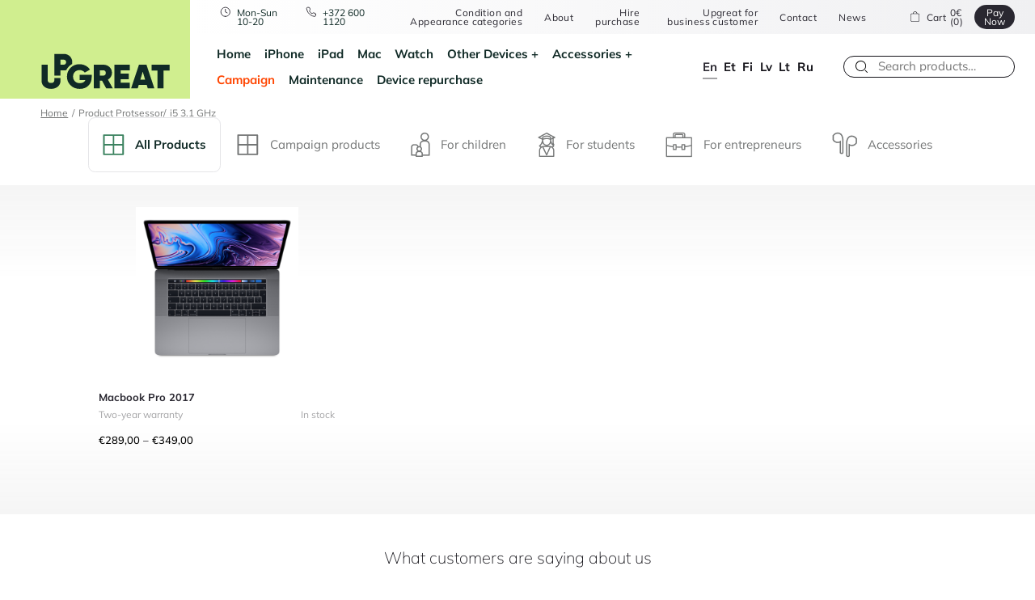

--- FILE ---
content_type: text/html; charset=UTF-8
request_url: https://en.upgreat.ee/processor/i5-3-1-ghz-en/
body_size: 14476
content:
<!doctype html>
<html lang="en-US">

<head>
	<meta charset="UTF-8">
	<meta name="viewport" content="width=device-width, initial-scale=1">
	<meta name="theme-color" content="#ffffff"/>
	<meta name="facebook-domain-verification" content="22vv95dc5psr6yn4jfvy0mmmjaph5w"/>
	<meta name="google-site-verification" content="SNBKyTAyVFgdycAWZQjcU8v9f5ZDl0cefHfofmwuDnM"/>


	<link rel="profile" href="http://gmpg.org/xfn/11">


	
	
	<script>(function (w, d, s, l, i){
w[l]=w[l]||[];
w[l].push({
'gtm.start':
new Date().getTime(), event: 'gtm.js',
});
var f=d.getElementsByTagName(s)[0],
j=d.createElement(s), dl=l!='dataLayer' ? '&l=' + l:'';
j.async=true;
j.src =
'https://www.googletagmanager.com/gtm.js?id=' + i + dl;
f.parentNode.insertBefore(j, f);
})(window, document, 'script', 'dataLayer', 'GTM-KQ26Z2J');</script>
	


	<script data-cookieconsent="ignore">window.dataLayer=window.dataLayer||[];
function gtag(){
dataLayer.push(arguments);
}
gtag("consent", "default", {
ad_personalization: "denied",
ad_storage: "denied",
ad_user_data: "denied",
analytics_storage: "denied",
functionality_storage: "denied",
personalization_storage: "denied",
security_storage: "granted",
wait_for_update: 500,
});
gtag("set", "ads_data_redaction", true);
gtag("set", "url_passthrough", true);</script>
<script id="Cookiebot" src="https://consent.cookiebot.com/uc.js" data-implementation="wp" data-cbid="47e09bff-08e2-40f9-815f-c9a68e1ebeb8" data-culture="EN" data-blockingmode="auto"></script>
<meta name='robots' content='index, follow, max-image-preview:large, max-snippet:-1, max-video-preview:-1'/>
	<style>img:is([sizes="auto" i], [sizes^="auto," i]){contain-intrinsic-size:3000px 1500px}</style>
	

<script data-cfasync="false" data-pagespeed-no-defer data-cookieconsent="ignore">var gtm4wp_datalayer_name="dataLayer";
var dataLayer=dataLayer||[];
const gtm4wp_use_sku_instead=1;
const gtm4wp_currency='EUR';
const gtm4wp_product_per_impression=15;
const gtm4wp_clear_ecommerce=false;
const gtm4wp_datalayer_max_timeout=2000;</script>
<meta property="og:title" content="UPGREAT"/>
<meta property="og:description" content="UPGREAT"/>
<meta property="og:type" content="article"/>
<meta property="og:article:published_time" content="2026-01-21 22:45:01"/>
<meta property="og:article:modified_time" content="2026-01-22 00:49:14"/>
<meta name="twitter:card" content="summary">
<meta name="twitter:title" content="UPGREAT"/>
<meta name="twitter:description" content="UPGREAT"/>

	
	<title>i5 3.1 GHz Archives - UPGREAT</title>
	<link rel="canonical" href="https://en.upgreat.ee/processor/i5-3-1-ghz-en/"/>
	<meta property="og:url" content="https://en.upgreat.ee/processor/i5-3-1-ghz-en/"/>
	<meta property="og:site_name" content="UPGREAT"/>
	<script type="application/ld+json" class="yoast-schema-graph">{"@context":"https://schema.org","@graph":[{"@type":"CollectionPage","@id":"https://en.upgreat.ee/processor/i5-3-1-ghz-en/","url":"https://en.upgreat.ee/processor/i5-3-1-ghz-en/","name":"i5 3.1 GHz Archives - UPGREAT","isPartOf":{"@id":"https://en.upgreat.ee/#website"},"breadcrumb":{"@id":"https://en.upgreat.ee/processor/i5-3-1-ghz-en/#breadcrumb"},"inLanguage":"en-US"},{"@type":"BreadcrumbList","@id":"https://en.upgreat.ee/processor/i5-3-1-ghz-en/#breadcrumb","itemListElement":[{"@type":"ListItem","position":1,"name":"Home","item":"https://en.upgreat.ee/"},{"@type":"ListItem","position":2,"name":"i5 3.1 GHz"}]},{"@type":"WebSite","@id":"https://en.upgreat.ee/#website","url":"https://en.upgreat.ee/","name":"UPGREAT","description":"UPGREAT","publisher":{"@id":"https://en.upgreat.ee/#organization"},"potentialAction":[{"@type":"SearchAction","target":{"@type":"EntryPoint","urlTemplate":"https://en.upgreat.ee/?s={search_term_string}"},"query-input":{"@type":"PropertyValueSpecification","valueRequired":true,"valueName":"search_term_string"}}],"inLanguage":"en-US"},{"@type":"Organization","@id":"https://en.upgreat.ee/#organization","name":"UPGREAT","url":"https://en.upgreat.ee/","logo":{"@type":"ImageObject","inLanguage":"en-US","@id":"https://en.upgreat.ee/#/schema/logo/image/","url":"https://en.upgreat.ee/wp-content/uploads/2022/09/logo-edited.png","contentUrl":"https://en.upgreat.ee/wp-content/uploads/2022/09/logo-edited.png","width":459,"height":287,"caption":"UPGREAT"},"image":{"@id":"https://en.upgreat.ee/#/schema/logo/image/"}}]}</script>
	


<link rel='dns-prefetch' href='//static.klaviyo.com'/>
<link rel="alternate" type="application/rss+xml" title="UPGREAT &raquo; Feed" href="https://en.upgreat.ee/feed/"/>

<link rel="stylesheet" type="text/css" href="//en.upgreat.ee/wp-content/cache/en.upgreat.ee/wpfc-minified/q035rrf/e77fd.css" media="all"/>
<style id='classic-theme-styles-inline-css'>.wp-block-button__link{color:#fff;background-color:#32373c;border-radius:9999px;box-shadow:none;text-decoration:none;padding:calc(.667em + 2px) calc(1.333em + 2px);font-size:1.125em}.wp-block-file__button{background:#32373c;color:#fff;text-decoration:none}</style>
<style id='global-styles-inline-css'>:root{--wp--preset--aspect-ratio--square:1;--wp--preset--aspect-ratio--4-3:4/3;--wp--preset--aspect-ratio--3-4:3/4;--wp--preset--aspect-ratio--3-2:3/2;--wp--preset--aspect-ratio--2-3:2/3;--wp--preset--aspect-ratio--16-9:16/9;--wp--preset--aspect-ratio--9-16:9/16;--wp--preset--color--black:#000000;--wp--preset--color--cyan-bluish-gray:#abb8c3;--wp--preset--color--white:#ffffff;--wp--preset--color--pale-pink:#f78da7;--wp--preset--color--vivid-red:#cf2e2e;--wp--preset--color--luminous-vivid-orange:#ff6900;--wp--preset--color--luminous-vivid-amber:#fcb900;--wp--preset--color--light-green-cyan:#7bdcb5;--wp--preset--color--vivid-green-cyan:#00d084;--wp--preset--color--pale-cyan-blue:#8ed1fc;--wp--preset--color--vivid-cyan-blue:#0693e3;--wp--preset--color--vivid-purple:#9b51e0;--wp--preset--gradient--vivid-cyan-blue-to-vivid-purple:linear-gradient(135deg,rgba(6,147,227,1) 0%,rgb(155,81,224) 100%);--wp--preset--gradient--light-green-cyan-to-vivid-green-cyan:linear-gradient(135deg,rgb(122,220,180) 0%,rgb(0,208,130) 100%);--wp--preset--gradient--luminous-vivid-amber-to-luminous-vivid-orange:linear-gradient(135deg,rgba(252,185,0,1) 0%,rgba(255,105,0,1) 100%);--wp--preset--gradient--luminous-vivid-orange-to-vivid-red:linear-gradient(135deg,rgba(255,105,0,1) 0%,rgb(207,46,46) 100%);--wp--preset--gradient--very-light-gray-to-cyan-bluish-gray:linear-gradient(135deg,rgb(238,238,238) 0%,rgb(169,184,195) 100%);--wp--preset--gradient--cool-to-warm-spectrum:linear-gradient(135deg,rgb(74,234,220) 0%,rgb(151,120,209) 20%,rgb(207,42,186) 40%,rgb(238,44,130) 60%,rgb(251,105,98) 80%,rgb(254,248,76) 100%);--wp--preset--gradient--blush-light-purple:linear-gradient(135deg,rgb(255,206,236) 0%,rgb(152,150,240) 100%);--wp--preset--gradient--blush-bordeaux:linear-gradient(135deg,rgb(254,205,165) 0%,rgb(254,45,45) 50%,rgb(107,0,62) 100%);--wp--preset--gradient--luminous-dusk:linear-gradient(135deg,rgb(255,203,112) 0%,rgb(199,81,192) 50%,rgb(65,88,208) 100%);--wp--preset--gradient--pale-ocean:linear-gradient(135deg,rgb(255,245,203) 0%,rgb(182,227,212) 50%,rgb(51,167,181) 100%);--wp--preset--gradient--electric-grass:linear-gradient(135deg,rgb(202,248,128) 0%,rgb(113,206,126) 100%);--wp--preset--gradient--midnight:linear-gradient(135deg,rgb(2,3,129) 0%,rgb(40,116,252) 100%);--wp--preset--font-size--small:13px;--wp--preset--font-size--medium:20px;--wp--preset--font-size--large:36px;--wp--preset--font-size--x-large:42px;--wp--preset--spacing--20:0.44rem;--wp--preset--spacing--30:0.67rem;--wp--preset--spacing--40:1rem;--wp--preset--spacing--50:1.5rem;--wp--preset--spacing--60:2.25rem;--wp--preset--spacing--70:3.38rem;--wp--preset--spacing--80:5.06rem;--wp--preset--shadow--natural:6px 6px 9px rgba(0, 0, 0, 0.2);--wp--preset--shadow--deep:12px 12px 50px rgba(0, 0, 0, 0.4);--wp--preset--shadow--sharp:6px 6px 0px rgba(0, 0, 0, 0.2);--wp--preset--shadow--outlined:6px 6px 0px -3px rgba(255, 255, 255, 1), 6px 6px rgba(0, 0, 0, 1);--wp--preset--shadow--crisp:6px 6px 0px rgba(0, 0, 0, 1);}:where(.is-layout-flex){gap:0.5em;}:where(.is-layout-grid){gap:0.5em;}body .is-layout-flex{display:flex;}.is-layout-flex{flex-wrap:wrap;align-items:center;}.is-layout-flex > :is(*, div){margin:0;}body .is-layout-grid{display:grid;}.is-layout-grid > :is(*, div){margin:0;}:where(.wp-block-columns.is-layout-flex){gap:2em;}:where(.wp-block-columns.is-layout-grid){gap:2em;}:where(.wp-block-post-template.is-layout-flex){gap:1.25em;}:where(.wp-block-post-template.is-layout-grid){gap:1.25em;}.has-black-color{color:var(--wp--preset--color--black) !important;}.has-cyan-bluish-gray-color{color:var(--wp--preset--color--cyan-bluish-gray) !important;}.has-white-color{color:var(--wp--preset--color--white) !important;}.has-pale-pink-color{color:var(--wp--preset--color--pale-pink) !important;}.has-vivid-red-color{color:var(--wp--preset--color--vivid-red) !important;}.has-luminous-vivid-orange-color{color:var(--wp--preset--color--luminous-vivid-orange) !important;}.has-luminous-vivid-amber-color{color:var(--wp--preset--color--luminous-vivid-amber) !important;}.has-light-green-cyan-color{color:var(--wp--preset--color--light-green-cyan) !important;}.has-vivid-green-cyan-color{color:var(--wp--preset--color--vivid-green-cyan) !important;}.has-pale-cyan-blue-color{color:var(--wp--preset--color--pale-cyan-blue) !important;}.has-vivid-cyan-blue-color{color:var(--wp--preset--color--vivid-cyan-blue) !important;}.has-vivid-purple-color{color:var(--wp--preset--color--vivid-purple) !important;}.has-black-background-color{background-color:var(--wp--preset--color--black) !important;}.has-cyan-bluish-gray-background-color{background-color:var(--wp--preset--color--cyan-bluish-gray) !important;}.has-white-background-color{background-color:var(--wp--preset--color--white) !important;}.has-pale-pink-background-color{background-color:var(--wp--preset--color--pale-pink) !important;}.has-vivid-red-background-color{background-color:var(--wp--preset--color--vivid-red) !important;}.has-luminous-vivid-orange-background-color{background-color:var(--wp--preset--color--luminous-vivid-orange) !important;}.has-luminous-vivid-amber-background-color{background-color:var(--wp--preset--color--luminous-vivid-amber) !important;}.has-light-green-cyan-background-color{background-color:var(--wp--preset--color--light-green-cyan) !important;}.has-vivid-green-cyan-background-color{background-color:var(--wp--preset--color--vivid-green-cyan) !important;}.has-pale-cyan-blue-background-color{background-color:var(--wp--preset--color--pale-cyan-blue) !important;}.has-vivid-cyan-blue-background-color{background-color:var(--wp--preset--color--vivid-cyan-blue) !important;}.has-vivid-purple-background-color{background-color:var(--wp--preset--color--vivid-purple) !important;}.has-black-border-color{border-color:var(--wp--preset--color--black) !important;}.has-cyan-bluish-gray-border-color{border-color:var(--wp--preset--color--cyan-bluish-gray) !important;}.has-white-border-color{border-color:var(--wp--preset--color--white) !important;}.has-pale-pink-border-color{border-color:var(--wp--preset--color--pale-pink) !important;}.has-vivid-red-border-color{border-color:var(--wp--preset--color--vivid-red) !important;}.has-luminous-vivid-orange-border-color{border-color:var(--wp--preset--color--luminous-vivid-orange) !important;}.has-luminous-vivid-amber-border-color{border-color:var(--wp--preset--color--luminous-vivid-amber) !important;}.has-light-green-cyan-border-color{border-color:var(--wp--preset--color--light-green-cyan) !important;}.has-vivid-green-cyan-border-color{border-color:var(--wp--preset--color--vivid-green-cyan) !important;}.has-pale-cyan-blue-border-color{border-color:var(--wp--preset--color--pale-cyan-blue) !important;}.has-vivid-cyan-blue-border-color{border-color:var(--wp--preset--color--vivid-cyan-blue) !important;}.has-vivid-purple-border-color{border-color:var(--wp--preset--color--vivid-purple) !important;}.has-vivid-cyan-blue-to-vivid-purple-gradient-background{background:var(--wp--preset--gradient--vivid-cyan-blue-to-vivid-purple) !important;}.has-light-green-cyan-to-vivid-green-cyan-gradient-background{background:var(--wp--preset--gradient--light-green-cyan-to-vivid-green-cyan) !important;}.has-luminous-vivid-amber-to-luminous-vivid-orange-gradient-background{background:var(--wp--preset--gradient--luminous-vivid-amber-to-luminous-vivid-orange) !important;}.has-luminous-vivid-orange-to-vivid-red-gradient-background{background:var(--wp--preset--gradient--luminous-vivid-orange-to-vivid-red) !important;}.has-very-light-gray-to-cyan-bluish-gray-gradient-background{background:var(--wp--preset--gradient--very-light-gray-to-cyan-bluish-gray) !important;}.has-cool-to-warm-spectrum-gradient-background{background:var(--wp--preset--gradient--cool-to-warm-spectrum) !important;}.has-blush-light-purple-gradient-background{background:var(--wp--preset--gradient--blush-light-purple) !important;}.has-blush-bordeaux-gradient-background{background:var(--wp--preset--gradient--blush-bordeaux) !important;}.has-luminous-dusk-gradient-background{background:var(--wp--preset--gradient--luminous-dusk) !important;}.has-pale-ocean-gradient-background{background:var(--wp--preset--gradient--pale-ocean) !important;}.has-electric-grass-gradient-background{background:var(--wp--preset--gradient--electric-grass) !important;}.has-midnight-gradient-background{background:var(--wp--preset--gradient--midnight) !important;}.has-small-font-size{font-size:var(--wp--preset--font-size--small) !important;}.has-medium-font-size{font-size:var(--wp--preset--font-size--medium) !important;}.has-large-font-size{font-size:var(--wp--preset--font-size--large) !important;}.has-x-large-font-size{font-size:var(--wp--preset--font-size--x-large) !important;}:where(.wp-block-post-template.is-layout-flex){gap:1.25em;}:where(.wp-block-post-template.is-layout-grid){gap:1.25em;}:where(.wp-block-columns.is-layout-flex){gap:2em;}:where(.wp-block-columns.is-layout-grid){gap:2em;}:root :where(.wp-block-pullquote){font-size:1.5em;line-height:1.6;}</style>

<link rel="stylesheet" type="text/css" href="//en.upgreat.ee/wp-content/cache/en.upgreat.ee/wpfc-minified/d7b49ura/e77fd.css" media="all"/>
<style id='contact-form-7-inline-css'>.wpcf7 .wpcf7-recaptcha iframe{margin-bottom:0;}.wpcf7 .wpcf7-recaptcha[data-align="center"] > div{margin:0 auto;}.wpcf7 .wpcf7-recaptcha[data-align="right"] > div{margin:0 0 0 auto;}</style>


<link rel="stylesheet" type="text/css" href="//en.upgreat.ee/wp-content/cache/en.upgreat.ee/wpfc-minified/qj1ua5ww/e77hp.css" media="all"/>
<style id='woocommerce-inline-inline-css'>.woocommerce form .form-row .required{visibility:visible;}</style>






<link rel="stylesheet" type="text/css" href="//en.upgreat.ee/wp-content/cache/en.upgreat.ee/wpfc-minified/1z7vyrwa/e77fd.css" media="all"/>
<style id='heateor_sss_frontend_css-inline-css'>.heateor_sss_button_instagram span.heateor_sss_svg,a.heateor_sss_instagram span.heateor_sss_svg{background:radial-gradient(circle at 30% 107%,#fdf497 0,#fdf497 5%,#fd5949 45%,#d6249f 60%,#285aeb 90%)}.heateor_sss_horizontal_sharing .heateor_sss_svg,.heateor_sss_standard_follow_icons_container .heateor_sss_svg{color:#fff;border-width:0px;border-style:solid;border-color:transparent}.heateor_sss_horizontal_sharing .heateorSssTCBackground{color:#666}.heateor_sss_horizontal_sharing span.heateor_sss_svg:hover,.heateor_sss_standard_follow_icons_container span.heateor_sss_svg:hover{border-color:transparent;}.heateor_sss_vertical_sharing span.heateor_sss_svg,.heateor_sss_floating_follow_icons_container span.heateor_sss_svg{color:#fff;border-width:0px;border-style:solid;border-color:transparent;}.heateor_sss_vertical_sharing .heateorSssTCBackground{color:#666;}.heateor_sss_vertical_sharing span.heateor_sss_svg:hover,.heateor_sss_floating_follow_icons_container span.heateor_sss_svg:hover{border-color:transparent;}@media screen and (max-width:783px){.heateor_sss_vertical_sharing{display:none!important}}</style>


<link rel="stylesheet" type="text/css" href="//en.upgreat.ee/wp-content/cache/en.upgreat.ee/wpfc-minified/6kzf74ho/e77fd.css" media="all"/>
<script src="//en.upgreat.ee/wp-content/cache/en.upgreat.ee/frjmbblr/e77fe.js" id="jquery-core-js"></script>
<script src="//en.upgreat.ee/wp-content/cache/en.upgreat.ee/6yi96nhf/e77fe.js" id="jquery-migrate-js"></script>
<script src="//en.upgreat.ee/wp-content/cache/en.upgreat.ee/qskifbja/e77fe.js" id="jquery-cascadingdropdown-js"></script>
<script src="//en.upgreat.ee/wp-content/cache/en.upgreat.ee/mjjawscz/e77fe.js" id="eabi-cascadingdropdown-js"></script>
<script id="wpml-cookie-js-extra">var wpml_cookies={"wp-wpml_current_language":{"value":"en","expires":1,"path":"\/"}};
var wpml_cookies={"wp-wpml_current_language":{"value":"en","expires":1,"path":"\/"}};</script>
<script src="//en.upgreat.ee/wp-content/cache/en.upgreat.ee/2z9mg5l5/e77fe.js" id="wpml-cookie-js" defer="defer" data-wp-strategy="defer"></script>
<script src="//en.upgreat.ee/wp-content/cache/en.upgreat.ee/g4yyb6oh/e77fe.js" id="jquery-blockui-js" defer="defer" data-wp-strategy="defer"></script>
<script id="wc-add-to-cart-js-extra">var wc_add_to_cart_params={"ajax_url":"\/wp-admin\/admin-ajax.php?lang=en","wc_ajax_url":"\/?wc-ajax=%%endpoint%%&lang=en","i18n_view_cart":"View cart","cart_url":"https:\/\/en.upgreat.ee\/checkout-2\/","is_cart":"","cart_redirect_after_add":"no"};</script>
<script src="//en.upgreat.ee/wp-content/cache/en.upgreat.ee/e73zq9gr/e77fe.js" id="wc-add-to-cart-js" defer="defer" data-wp-strategy="defer"></script>
<script src="//en.upgreat.ee/wp-content/cache/en.upgreat.ee/16ecy4a/e77fe.js" id="js-cookie-js" defer="defer" data-wp-strategy="defer"></script>
<script id="woocommerce-js-extra">var woocommerce_params={"ajax_url":"\/wp-admin\/admin-ajax.php?lang=en","wc_ajax_url":"\/?wc-ajax=%%endpoint%%&lang=en","i18n_password_show":"Show password","i18n_password_hide":"Hide password"};</script>
<script src="//en.upgreat.ee/wp-content/cache/en.upgreat.ee/2mshw9tg/e77fe.js" id="woocommerce-js" defer="defer" data-wp-strategy="defer"></script>
<script id="wc-settings-dep-in-header-js-after">console.warn("Scripts that have a dependency on [wc-settings, wc-blocks-checkout] must be loaded in the footer, klaviyo-klaviyo-checkout-block-editor-script was registered to load in the header, but has been switched to load in the footer instead. See https://github.com/woocommerce/woocommerce-gutenberg-products-block/pull/5059");
console.warn("Scripts that have a dependency on [wc-settings, wc-blocks-checkout] must be loaded in the footer, klaviyo-klaviyo-checkout-block-view-script was registered to load in the header, but has been switched to load in the footer instead. See https://github.com/woocommerce/woocommerce-gutenberg-products-block/pull/5059");</script>
<script id="wpml-xdomain-data-js-extra">var wpml_xdomain_data={"css_selector":"wpml-ls-item","ajax_url":"https:\/\/en.upgreat.ee\/wp-admin\/admin-ajax.php","current_lang":"en","_nonce":"8333bfda9b"};</script>
<script src="//en.upgreat.ee/wp-content/cache/en.upgreat.ee/8ytpxwmw/e77fe.js" id="wpml-xdomain-data-js" defer="defer" data-wp-strategy="defer"></script>
<meta name="generator" content="WPML ver:4.8.4 stt:1,15,18,31,32,45;"/>



<script data-cfasync="false" data-pagespeed-no-defer data-cookieconsent="ignore">var dataLayer_content={"pageTitle":"i5 3.1 GHz Archives - UPGREAT","pagePostType":"product","pagePostType2":"tax-product","pageCategory":[],"browserName":"","browserVersion":"","browserEngineName":"","browserEngineVersion":"","osName":"","osVersion":"","deviceType":"bot","deviceManufacturer":"","deviceModel":"","customerTotalOrders":0,"customerTotalOrderValue":0,"customerFirstName":"","customerLastName":"","customerBillingFirstName":"","customerBillingLastName":"","customerBillingCompany":"","customerBillingAddress1":"","customerBillingAddress2":"","customerBillingCity":"","customerBillingState":"","customerBillingPostcode":"","customerBillingCountry":"","customerBillingEmail":"","customerBillingEmailHash":"","customerBillingPhone":"","customerShippingFirstName":"","customerShippingLastName":"","customerShippingCompany":"","customerShippingAddress1":"","customerShippingAddress2":"","customerShippingCity":"","customerShippingState":"","customerShippingPostcode":"","customerShippingCountry":""};
dataLayer.push(dataLayer_content);</script>
<script data-cfasync="false" data-pagespeed-no-defer data-cookieconsent="ignore">console.warn&&console.warn("[GTM4WP] Google Tag Manager container code placement set to OFF !!!");
console.warn&&console.warn("[GTM4WP] Data layer codes are active but GTM container must be loaded using custom coding !!!");</script>
<script id="js-search-dropdown-product" type="x-tmpl-mustache">{{#hasProducts}}
<div class="search-dropdown__right">
<h3>Products</h3>
<div class="search-dropdown__products js-products-search-results">
{{#products}}
<div class="cart__link__product__container">
<a href="{{link}}">
<div class="cart__link__product__image"> {{{thumbnail}}}</div><div class="cart__link__product__info">
<div class="cart__link__product__info__text"> <p>{{name}}</p> {{#sku}} <small><strong>SKU:</strong>{{sku}}</small> {{/sku}} <p>{{{price}}}</p></div></div></a></div>{{/products}}</div><a class="link link--small js-products-search-all-link" href="{{productsAllSearchLink}}">› View All</a></div>{{/hasProducts}}
{{^hasProducts}}
<div class="search-dropdown__right"> <h3>No matches found.</h3></div>{{/hasProducts}}</script>	<noscript><style>.woocommerce-product-gallery{opacity:1 !important;}</style></noscript>
	<link rel="icon" href="https://en.upgreat.ee/wp-content/uploads/2021/06/cropped-ug_fav-4-32x32.png" sizes="32x32"/>
<link rel="icon" href="https://en.upgreat.ee/wp-content/uploads/2021/06/cropped-ug_fav-4-192x192.png" sizes="192x192"/>
<link rel="apple-touch-icon" href="https://en.upgreat.ee/wp-content/uploads/2021/06/cropped-ug_fav-4-180x180.png"/>
<meta name="msapplication-TileImage" content="https://en.upgreat.ee/wp-content/uploads/2021/06/cropped-ug_fav-4-270x270.png"/>
		<style id="wp-custom-css">img[data-lazy-src]{
 opacity:0;}


img.lazyloaded{
 -webkit-transition:opacity .5s linear 0.2s;-moz-transition:opacity .5s linear 0.2s;transition:opacity .5s linear 0.2s;
 opacity:1;}</style>
		

	
	<script>window.gsc=window.gsc||function (){
(gsc.q=gsc.q||[]).push(arguments);
};
var langCode='en';
gsc('params', {
lang: langCode,
});</script>
	


	
	<script type="text/plain" data-cookieconsent="statistics">(function (h, o, t, j, a, r){
h.hj=h.hj||function (){
(h.hj.q=h.hj.q||[]).push(arguments);
};
h._hjSettings={hjid: 3700041, hjsv: 6};
a=o.getElementsByTagName("head")[0];
r=o.createElement("script");
r.async=1;
r.src=t + h._hjSettings.hjid + j + h._hjSettings.hjsv;
a.appendChild(r);
})(window, document, "https://static.hotjar.com/c/hotjar-", ".js?sv=");</script>
	

	<script>(function (ss, ex){
window.ldfdr=window.ldfdr||function (){
(ldfdr._q=ldfdr._q||[]).push([].slice.call(arguments));
};
(function (d, s){
fs=d.getElementsByTagName(s)[0];
function ce(src){
var cs=d.createElement(s);
cs.src=src;
cs.async=1;
fs.parentNode.insertBefore(cs, fs);
};ce('https://sc.lfeeder.com/lftracker_v1_' + ss + (ex ? '_' + ex:'') + '.js');
})(document, 'script');
})('Xbp1oaEO3ev7EdVj');</script>

	
		<style>#CookiebotWidget .CookiebotWidget-logo svg circle{fill:transparent !important;}
           #CookiebotWidget .CookiebotWidget-logo svg path{fill:#000000 !important;}</style>

	
</head>

<body class="archive tax-pa_processor term-i5-3-1-ghz-en term-18149 wp-custom-logo wp-theme-upgreat theme-upgreat woocommerce woocommerce-page woocommerce-no-js hfeed"class="post-1152092 product type-product status-publish product_cat-campaign-products product_cat-mac-en pa_processor-i5-2-3-ghz-en pa_processor-i5-3-1-ghz-en pa_processor-i7-2-8-ghz-en pa_ram-16-gb-en pa_ram-8-gb-en pa_screen-13-en pa_screen-15-en pa_varv-space-gray-en first instock sale taxable shipping-taxable purchasable product-type-variable" id="js-page-body">


<noscript>
	<iframe src="https://www.googletagmanager.com/ns.html?id=GTM-KQ26Z2J"
			height="0" width="0" style="display:none;visibility:hidden"></iframe>
</noscript>



<div id="page" class="site">
	<div class="headroom">
		<header id="js-masthead" class="site-header" navigation-container>

			<div class="site-header__logo"> <a href="https://en.upgreat.ee/" rel="home" title="UPGREAT"> <img src="https://en.upgreat.ee/wp-content/uploads/2023/07/upgreat-logo-dark-green-transparent-1.svg" alt="UPGR8 OÜ"> </a></div><div class="site-header__menus">
				<div class="site-header__top">
					<div class="contacts desktop"> <p class="contacts__opening"> Mon-Sun 10-20</p> <a class="contacts__number" href="tel: +372 600 1120"> +372 600 1120</a></div><div class="site-header__additional-menu">
						<div class="menu-top-header-english-container"><ul id="menu-top-header-english" class="additional-menu"><li id="menu-item-1163186" class="menu-item menu-item-type-post_type menu-item-object-page menu-item-1163186"><a href="https://en.upgreat.ee/appearance-categories/">Condition and Appearance categories</a></li> <li id="menu-item-1163187" class="menu-item menu-item-type-post_type menu-item-object-page menu-item-1163187"><a href="https://en.upgreat.ee/about/">About</a></li> <li id="menu-item-1163188" class="menu-item menu-item-type-post_type menu-item-object-page menu-item-1163188"><a href="https://en.upgreat.ee/hire-purchase/">Hire purchase</a></li> <li id="menu-item-1163189" class="menu-item menu-item-type-post_type menu-item-object-page menu-item-1163189"><a href="https://en.upgreat.ee/upgreat-for-business-customer/">Upgreat for business customer</a></li> <li id="menu-item-1163190" class="menu-item menu-item-type-post_type menu-item-object-page menu-item-1163190"><a href="https://en.upgreat.ee/contact/">Contact</a></li> <li id="menu-item-1163191" class="menu-item menu-item-type-post_type menu-item-object-page menu-item-1163191"><a href="https://en.upgreat.ee/news/">News</a></li> </ul></div></div><div class="contacts mobile"> <p class="contacts__opening"> Mon-Sun 10-20</p> <a class="contacts__number" href="tel: +372 600 1120"> +372 600 1120</a></div><div class="js-mini-cart-container">
						<div class="mini-cart js-cart-items">
    <a href="https://en.upgreat.ee/checkout-2/">
        <div class="mini-cart__content"> <span>Cart</span> 0€ (0)</div></a>
    <div class="mini-cart__button"> <a class="button button--small" href="https://en.upgreat.ee/checkout-2/">Pay Now</a></div></div></div><div class="header-search" search-container>
						<div class="header-search__button" search-button></div><div class="header-search__content" search-form>
							<div class="search-form">
    <form data-test="" action="https://en.upgreat.ee/shop/" method="get" class="search-form js-autocomplete-search-form">
        <div class="search-form__container"> <input type="hidden" name="lang" value="en"> <input class="search-form__button js-search-field-button" type="submit" value="search" /> <input class="search-form__field search-field js-search-field-input" value="" type="text" name="search_term" autocomplete="off" id="search" placeholder="Search products…" /></div><div class="search-field-length-notice js-search-field-length-notice hidden"> Minimum 2 characters to initiate search</div></form></div><div class="search-dropdown__container js-search-dropdown search-dropdown-hidden">

	<div class="search-dropdown__right">
		<h3>Products</h3>
		<div class="search-dropdown__products js-products-search-results"></div><a class="link link--small js-products-search-all-link" href="">› View All</a></div></div><div class="header-search__button--close" search-close></div></div></div><button class="site-menu-toggle menu-toggle hamburger hamburger--squeeze touch--only"
							id="js-main-menu-toggle" aria-controls="js-main-menu" aria-expanded="false" type="button"
							aria-label="Hamburger Button" burger-button>
                            <span class="hamburger-box">
                                <span class="hamburger-inner"></span>
                            </span>
					</button></div><nav class="site-nav" id="js-main-menu-container" navigation-list>
					<div class="site-nav__menu-area">
						<div class="menu-menu-1-english-container"><ul id="js-main-menu" class="main-menu"><li id="menu-item-1111242" class="menu-item menu-item-type-post_type menu-item-object-page menu-item-home menu-item-1111242"><a href="https://en.upgreat.ee/">Home</a></li> <li id="menu-item-87559" class="menu-item menu-item-type-taxonomy menu-item-object-product_cat menu-item-87559"><a href="https://en.upgreat.ee/product-category/iphone-en/">iPhone</a></li> <li id="menu-item-87558" class="menu-item menu-item-type-taxonomy menu-item-object-product_cat menu-item-87558"><a href="https://en.upgreat.ee/product-category/ipad-en/">iPad</a></li> <li id="menu-item-87561" class="menu-item menu-item-type-taxonomy menu-item-object-product_cat menu-item-87561"><a href="https://en.upgreat.ee/product-category/mac-en/">Mac</a></li> <li id="menu-item-87562" class="menu-item menu-item-type-taxonomy menu-item-object-product_cat menu-item-87562"><a href="https://en.upgreat.ee/product-category/watch-en/">Watch</a></li> <li id="menu-item-1179906" class="menu-item menu-item-type-taxonomy menu-item-object-product_cat menu-item-has-children menu-item-1179906"><a href="https://en.upgreat.ee/product-category/other-devices/">Other Devices</a> <ul class="sub-menu"> <li id="menu-item-1181105" class="menu-item menu-item-type-taxonomy menu-item-object-product_cat menu-item-1181105"><a href="https://en.upgreat.ee/product-category/other-devices/multimedia-en/">Multimedia</a></li> <li id="menu-item-1181108" class="menu-item menu-item-type-taxonomy menu-item-object-product_cat menu-item-1181108"><a href="https://en.upgreat.ee/product-category/other-devices/keyboards-and-mice/">Keyboards and Mice</a></li> <li id="menu-item-1181107" class="menu-item menu-item-type-taxonomy menu-item-object-product_cat menu-item-1181107"><a href="https://en.upgreat.ee/product-category/other-devices/monitors/">Monitors</a></li> <li id="menu-item-1181106" class="menu-item menu-item-type-taxonomy menu-item-object-product_cat menu-item-1181106"><a href="https://en.upgreat.ee/product-category/other-devices/other/">Other</a></li> </ul> </li> <li id="menu-item-87560" class="menu-item menu-item-type-taxonomy menu-item-object-product_cat menu-item-has-children menu-item-87560"><a href="https://en.upgreat.ee/product-category/accessories/">Accessories</a> <ul class="sub-menu"> <li id="menu-item-1182567" class="menu-item menu-item-type-taxonomy menu-item-object-product_cat menu-item-1182567"><a href="https://en.upgreat.ee/product-category/accessories/cases-and-covers/">Cases and Covers</a></li> <li id="menu-item-1182568" class="menu-item menu-item-type-taxonomy menu-item-object-product_cat menu-item-1182568"><a href="https://en.upgreat.ee/product-category/accessories/screen-protectors/">Screen Protectors</a></li> <li id="menu-item-1182566" class="menu-item menu-item-type-taxonomy menu-item-object-product_cat menu-item-1182566"><a href="https://en.upgreat.ee/product-category/accessories/watch-bands/">Watch Bands</a></li> <li id="menu-item-1182565" class="menu-item menu-item-type-taxonomy menu-item-object-product_cat menu-item-1182565"><a href="https://en.upgreat.ee/product-category/accessories/chargers-cables-adapters/">Chargers, cables, adapters</a></li> </ul> </li> <li id="menu-item-1177456" class="campaign-cat menu-item menu-item-type-taxonomy menu-item-object-product_cat menu-item-1177456"><a href="https://en.upgreat.ee/product-category/campaign-products/">Campaign</a></li> <li id="menu-item-148270" class="menu-item menu-item-type-post_type menu-item-object-page menu-item-148270"><a href="https://en.upgreat.ee/maintenance-and-repair-of-apple-devices/">Maintenance</a></li> <li id="menu-item-139004" class="menu-item menu-item-type-post_type menu-item-object-page menu-item-139004"><a href="https://en.upgreat.ee/device-repurchase/">Device repurchase</a></li> </ul></div><div class="menu-top-header-english-container"><ul id="menu-top-header-english-1" class="additional-menu"><li class="menu-item menu-item-type-post_type menu-item-object-page menu-item-1163186"><a href="https://en.upgreat.ee/appearance-categories/">Condition and Appearance categories</a></li> <li class="menu-item menu-item-type-post_type menu-item-object-page menu-item-1163187"><a href="https://en.upgreat.ee/about/">About</a></li> <li class="menu-item menu-item-type-post_type menu-item-object-page menu-item-1163188"><a href="https://en.upgreat.ee/hire-purchase/">Hire purchase</a></li> <li class="menu-item menu-item-type-post_type menu-item-object-page menu-item-1163189"><a href="https://en.upgreat.ee/upgreat-for-business-customer/">Upgreat for business customer</a></li> <li class="menu-item menu-item-type-post_type menu-item-object-page menu-item-1163190"><a href="https://en.upgreat.ee/contact/">Contact</a></li> <li class="menu-item menu-item-type-post_type menu-item-object-page menu-item-1163191"><a href="https://en.upgreat.ee/news/">News</a></li> </ul></div></div><div class="lang-container" lang-container>
							
								<button class="lang-container__current has--children"
										lang-button>
									en<span>&#10095;</span>
								</button>

																<div class="lang-container__lang-other" lang-others> <a href="https://upgreat.ee/processor/i5-3-1-ghz/">et</a> <a href="https://upgreat.fi/processor/i5-3-1-ghz-fi/">fi</a> <a href="https://upgreat.lv/processor/i5-3-1-ghz-lv/">lv</a> <a href="https://upgreat.lt/processor/i5-3-1-ghz-lt/">lt</a> <a href="https://ru.upgreat.ee/processor/i5-3-1-ghz-ru/">ru</a></div></div><div class="search-form">
    <form data-test="" action="https://en.upgreat.ee/shop/" method="get" class="search-form js-autocomplete-search-form">
        <div class="search-form__container"> <input type="hidden" name="lang" value="en"> <input class="search-form__button js-search-field-button" type="submit" value="search" /> <input class="search-form__field search-field js-search-field-input" value="" type="text" name="search_term" autocomplete="off" id="search" placeholder="Search products…" /></div><div class="search-field-length-notice js-search-field-length-notice hidden"> Minimum 2 characters to initiate search</div></form></div><div class="search-dropdown__container js-search-dropdown search-dropdown-hidden">

	<div class="search-dropdown__right">
		<h3>Products</h3>
		<div class="search-dropdown__products js-products-search-results"></div><a class="link link--small js-products-search-all-link" href="">› View All</a></div></div></nav></div></header></div><main id="content" class="site-content">


<section class="shop shop__top">
	<nav class="woocommerce-breadcrumb" aria-label="Breadcrumb"><a href="https://en.upgreat.ee">Home</a><span>/</span>Product Protsessor<span>/</span>i5 3.1 GHz</nav>


<div class="quick-navigation">
  <ul class="quick-navigation__area">
    <li class="quick-navigation__item"> <a class="quick-navigation__link active" name="group_class" value="koik-tooted"> <div class="quick-navigation__img-wrapper"> <img src="https://en.upgreat.ee/wp-content/themes/upgreat/assets/dist/img/svg/all.svg" class="quick-navigation__img"> <img src="https://en.upgreat.ee/wp-content/themes/upgreat/assets/dist/img/svg/all-hover.svg" class="quick-navigation__img--hover"></div>All Products </a> </li>
	  <li class="quick-navigation__item"> <a class="quick-navigation__category_link" href="https://en.upgreat.ee/product-category/campaign-products/"> <div class="quick-navigation__img-wrapper"> <img src="https://en.upgreat.ee/wp-content/themes/upgreat/assets/dist/img/svg/all.svg" class="quick-navigation__img"> <img src="https://en.upgreat.ee/wp-content/themes/upgreat/assets/dist/img/svg/all-hover.svg" class="quick-navigation__img--hover"></div>Campaign products </a> </li>
    <li class="quick-navigation__item"> <a class="quick-navigation__link" name="group_class" value="lapsele-pereliikmele"> <div class="quick-navigation__img-wrapper"> <img src="https://en.upgreat.ee/wp-content/themes/upgreat/assets/dist/img/Vector.png" class="quick-navigation__img"> <img src="https://en.upgreat.ee/wp-content/themes/upgreat/assets/dist/img/Vector.png" class="quick-navigation__img--hover"></div>For children </a> </li>
    <li class="quick-navigation__item"> <a class="quick-navigation__link" name="group_class" value="tudengile"> <div class="quick-navigation__img-wrapper"> <img src="https://en.upgreat.ee/wp-content/themes/upgreat/assets/dist/img/Vector-2.png" class="quick-navigation__img"> <img src="https://en.upgreat.ee/wp-content/themes/upgreat/assets/dist/img/Vector-2.png" class="quick-navigation__img--hover"></div>For students </a> </li>
    <li class="quick-navigation__item"> <a class="quick-navigation__link" name="group_class" value="ettevotjale"> <div class="quick-navigation__img-wrapper"> <img src="https://en.upgreat.ee/wp-content/themes/upgreat/assets/dist/img/Group_40412.png" class="quick-navigation__img"> <img src="https://en.upgreat.ee/wp-content/themes/upgreat/assets/dist/img/Group_40412.png" class="quick-navigation__img--hover"></div>For entrepreneurs </a> </li>
    <li class="quick-navigation__item"> <a class="quick-navigation__link" name="group_class" value="lisatarvikud"> <div class="quick-navigation__img-wrapper"> <img src="https://en.upgreat.ee/wp-content/themes/upgreat/assets/dist/img/Group.png" class="quick-navigation__img"> <img src="https://en.upgreat.ee/wp-content/themes/upgreat/assets/dist/img/Group.png" class="quick-navigation__img--hover"></div>Accessories </a> </li>
  </ul></div></section>

<section class="shop shop--gradient" id="shop">


				
	<div class="max--width shop__grid">
	
		<div class="shop__main max--width--smaller js-list-view-container" id="products-container"><nav class="woocommerce-breadcrumb" aria-label="Breadcrumb"><a href="https://en.upgreat.ee">Home</a><span>/</span>Product Protsessor<span>/</span>i5 3.1 GHz</nav>
	<input type="hidden" id="js-current-page-number" value="1" />
<div class="woocommerce-notices-wrapper"></div><p class="woocommerce-result-count">
	Showing the single result</p>

<p class="found-items mobile">
	Found %d product</p>
	<ul class="products columns-4">


<li data-sku="MACBOOK_PRO_2017" class="product type-product post-1152092 status-publish first instock product_cat-campaign-products product_cat-mac-en sale taxable shipping-taxable purchasable product-type-variable">

	<div class="shop-product">
			<a href="https://en.upgreat.ee/product/macbook-pro-2017/">
						<div class="shop-product__image"> <img src='https://upgreat.ee/ugvam/resource/images/MACBOOK_PRO_2017--15%22--Space_Gray--1.jpg' class="attachment-woocommerce_thumbnail size-woocommerce_thumbnail" alt="Macbook Pro 2017" loading="lazy"></div><div class="shop-product__title-info">
				<h2 class="woocommerce-loop-product__title">Macbook Pro 2017</h2>
										<div class="shop-product__info-points"> <ul> <li class="shop-product__info-points__item"> Two-year warranty </li> <li class="shop-product__info-points__item"> In stock </li> </ul></div></div></a>

			<div class="shop-product__price"> <span class="woocommerce-Price-amount amount" aria-hidden="true"><bdi><span class="woocommerce-Price-currencySymbol">&euro;</span>289,00</bdi></span> <span aria-hidden="true">&ndash;</span> <span class="woocommerce-Price-amount amount" aria-hidden="true"><bdi><span class="woocommerce-Price-currencySymbol">&euro;</span>349,00</bdi></span><span class="screen-reader-text">Price range: &euro;289,00 through &euro;349,00</span></div></div></li>
</ul></div></div></section>

<section class="reviews">
	<h2 class="reviews__title">What customers are saying about us</h2>
	<div class="reviews__container max--width">

			<script defer async src='https://cdn.trustindex.io/loader.js?ccf412b3412c488cff960622fd3'></script></div></section></main>

<section class="newsletter js-ws-newsletter">
    <div class="newsletter__section max--width--smaller" id="newsletter">
        <h2 class="section-title">Join our newsletter! Fresh information directly to the inbox!</h2>

        <form class="newsletter__section__form newsletter-form" action="https://en.upgreat.ee/wp-admin/admin-post.php" method="POST">
            <input type="hidden" name="action" value="ws_subscribe_to_mailchimp" />
            <div class="mc4wp-form-fields">
                <div class="newsletter__container"> <input type="email" name="ws_mailchimp_email" class="newsletter__input" placeholder="Enter email address" required> <input type="submit" class="newsletter__btn" value="Join"></div><div class="newsletter-privacy"> <label> <input name="AGREE_TO_TERMS" type="checkbox" value="1" required> <span>I agree</span> <a href="https://en.upgreat.ee/privacy-terms/" target="_blank">with privacy policy terms</a> </label></div></div><div class="js-mailchimp-response"></div></form></div></section></div><footer id="colophon" class="site-footer">
	<div class="site-footer__container__top max--width--smaller">
		<div class="site-footer__menus"> <ul class="site-footer__menu"><li><h3>Products</h3></li><li><a href="https://en.upgreat.ee/product-category/iphone-en/">iPhone</a></li><li><a href="https://en.upgreat.ee/product-category/ipad-en/">iPad</a></li><li><a href="https://en.upgreat.ee/product-category/mac-en/">Mac</a></li><li><a href="https://en.upgreat.ee/product-category/watch-en/">Watch</a></li><li><a href="https://en.upgreat.ee/product-category/other-devices/">Other Devices</a></li><li><a href="https://en.upgreat.ee/product-category/accessories/">Accessories</a></li><li><a href="https://en.upgreat.ee/product-category/campaign-products/">Campaign products</a></li><li><a href="https://en.upgreat.ee/maintenance-and-repair-of-apple-devices/">Maintenance and Service</a></li><li><a href="https://en.upgreat.ee/device-repurchase/">Device repurchase</a></li></ul><ul class="site-footer__menu"><li><h3>General information</h3></li><li><a href="https://en.upgreat.ee/contact/">Contact</a></li><li><a href="https://en.upgreat.ee/about/">About</a></li><li><a href="https://en.upgreat.ee/upgreat-for-business-customer/">Business client</a></li><li><a href="https://upgreat.goaffpro.com">Affiliate partner account</a></li></ul><ul class="site-footer__menu"><li><h3>Purchase & Warranty</h3></li><li><a href="https://en.upgreat.ee/product-return/">Product Return</a></li><li><a href="https://en.upgreat.ee/sales-terms-and-conditions/">Sales terms and conditions</a></li><li><a href="https://en.upgreat.ee/warranty-terms-and-conditions/">Warranty terms and conditions</a></li><li><a href="https://en.upgreat.ee/waste-collection/">Waste collection</a></li><li><a href="https://en.upgreat.ee/appearance-categories/">Condition and Appearance categories</a></li><li class="payment-methods"> <img data-src="https://en.upgreat.ee/wp-content/uploads/2021/08/Visa.svg" data-srcset="" data-sizes="(max-width: 150px) 100vw, 150px"class="js-lazyload-image" src="https://en.upgreat.ee/wp-content/uploads/2021/08/Visa.svg" alt=""title=""/> <img data-src="https://en.upgreat.ee/wp-content/uploads/2021/06/Mastercard.svg" data-srcset="" data-sizes="(max-width: 150px) 100vw, 150px"class="js-lazyload-image" src="https://en.upgreat.ee/wp-content/uploads/2021/06/Mastercard.svg" alt=""title=""/> <img data-src="https://en.upgreat.ee/wp-content/uploads/2021/06/Maestro.svg" data-srcset="" data-sizes="(max-width: 150px) 100vw, 150px"class="js-lazyload-image" src="https://en.upgreat.ee/wp-content/uploads/2021/06/Maestro.svg" alt=""title=""/> <img data-src="https://en.upgreat.ee/wp-content/uploads/2021/06/Amex.svg" data-srcset="" data-sizes="(max-width: 150px) 100vw, 150px"class="js-lazyload-image" src="https://en.upgreat.ee/wp-content/uploads/2021/06/Amex.svg" alt=""title=""/> </li></ul><ul class="site-footer__menu"><li><h3>Conditions</h3></li><li><a href="https://en.upgreat.ee/hire-purchase/">Hire purchase</a></li><li><a href="https://en.upgreat.ee/privacy-terms/">Privacy terms</a></li><li><a href="https://en.upgreat.ee/service-terms-and-conditions/">Service terms and conditions</a></li></ul></div><div class="footer-info">
			

<h3 class="title title--uppercase title--medium">UPGR8 OÜ</h3>
<div class="footer-info__info">
            <div class="footer-info__temporary">
            <ul>
<li>We are available by Chat Mon-Sat. 10-21, Sun 10-20, by phone and e-mail Mon-Sun. 10-20. Call us: +372 600 1449 or +372 600 1120</li>
<li>All our products are in stock and come with a 14-day return policy.</li>
<li>The store in T1 Tallinn Shopping Centre is open Mo-Su 10-20. Peterburi tee 2. Tallinn.</li>
<li>The store in Lasnamäe Centrum is open Mo-Sa 10-21, Su 10-19. Mustakivi tee 13, Tallinn.</li>
</ul>
<p><code><div class="heateor_sss_sharing_container heateor_sss_horizontal_sharing" data-heateor-ss-offset="0" data-heateor-sss-href='https://en.upgreat.ee/product/macbook-pro-2017/'><div class="heateor_sss_sharing_ul"><a aria-label="Facebook Share" style="padding:7.35px 0 !important" class="heateor_sss_facebook_share"><div class="fb-share-button" data-href="https://en.upgreat.ee/product/macbook-pro-2017/" data-layout="button"></div></a><a target="_blank" aria-label="Facebook Messenger" class="heateor_sss_button_facebook_messenger" href="https://www.facebook.com/dialog/send?app_id=1904103319867886&display=popup&link=https%3A%2F%2Fen.upgreat.ee%2Fproduct%2Fmacbook-pro-2017%2F&redirect_uri=https%3A%2F%2Fen.upgreat.ee%2Fproduct%2Fmacbook-pro-2017%2F" style="font-size:32px!important;box-shadow:none;display:inline-block;vertical-align:middle"><span class="heateor_sss_svg heateor_sss_s__default heateor_sss_s_facebook_messenger" style="background-color:#0084ff;width:35px;height:35px;border-radius:999px;display:inline-block;opacity:1;float:left;font-size:32px;box-shadow:none;display:inline-block;font-size:16px;padding:0 4px;vertical-align:middle;background-repeat:repeat;overflow:hidden;padding:0;cursor:pointer;box-sizing:content-box"><svg style="display:block;border-radius:999px;" focusable="false" aria-hidden="true" xmlns="http://www.w3.org/2000/svg" width="100%" height="100%" viewBox="-2 -2 36 36"><path fill="#fff" d="M16 5C9.986 5 5.11 9.56 5.11 15.182c0 3.2 1.58 6.054 4.046 7.92V27l3.716-2.06c.99.276 2.04.425 3.128.425 6.014 0 10.89-4.56 10.89-10.183S22.013 5 16 5zm1.147 13.655L14.33 15.73l-5.423 3 5.946-6.31 2.816 2.925 5.42-3-5.946 6.31z"/></svg></span></a><a aria-label="Whatsapp" class="heateor_sss_whatsapp" href="https://api.whatsapp.com/send?text=Macbook%20Pro%202017%20https%3A%2F%2Fen.upgreat.ee%2Fproduct%2Fmacbook-pro-2017%2F" title="Whatsapp" rel="nofollow noopener" target="_blank" style="font-size:32px!important;box-shadow:none;display:inline-block;vertical-align:middle"><span class="heateor_sss_svg" style="background-color:#55eb4c;width:35px;height:35px;border-radius:999px;display:inline-block;opacity:1;float:left;font-size:32px;box-shadow:none;display:inline-block;font-size:16px;padding:0 4px;vertical-align:middle;background-repeat:repeat;overflow:hidden;padding:0;cursor:pointer;box-sizing:content-box"><svg style="display:block;border-radius:999px;" focusable="false" aria-hidden="true" xmlns="http://www.w3.org/2000/svg" width="100%" height="100%" viewBox="-6 -5 40 40"><path class="heateor_sss_svg_stroke heateor_sss_no_fill" stroke="#fff" stroke-width="2" fill="none" d="M 11.579798566743314 24.396926207859085 A 10 10 0 1 0 6.808479557110079 20.73576436351046"></path><path d="M 7 19 l -1 6 l 6 -1" class="heateor_sss_no_fill heateor_sss_svg_stroke" stroke="#fff" stroke-width="2" fill="none"></path><path d="M 10 10 q -1 8 8 11 c 5 -1 0 -6 -1 -3 q -4 -3 -5 -5 c 4 -2 -1 -5 -1 -4" fill="#fff"></path></svg></span></a></div><div class="heateorSssClear"></div></div></code></p></div></div><div class="footer-info__info"> <p> <b>Address: </b> <a target="_blank" href="https://goo.gl/maps/WF5YbJJN9ksq1hv9A"> Peterburi tee 2, 11415 Tallinn, Eesti</a> </p> <p> <b> Phone number: </b> <a href="tel: +372 600 1120"> +372 600 1120</a> </p> <p> <b> E-mail address: </b> <a href="mailto:info@upgreat.ee">info@upgreat.ee</a> </p></div><div class="footer-info__buttons">
    <div class="footer-info__buttons__content"> <a target="_blank" class="button button--line" href="https://www.google.com/maps/place/T1+Center/@59.4247085,24.7926591,17z/data=!3m1!5s0x4692eb553f871851:0x73ef80fe74d07fb9!4m6!3m5!1s0x4692eb5530a8cb95:0xc94320d71399e5ed!8m2!3d59.4247058!4d24.795234!16s%2Fg%2F11fhvxfd5m?entry=ttu">Location map</a> <img src="https://en.upgreat.ee/wp-content/uploads/2023/07/upgreat-logo-dark-green-transparent-1.svg" alt="UPGR8 OÜ"></div></div><div class="footer-info__info"> <p> <b> Registration number: </b> 16044755 </p> <p> <b> VAT number: </b> EE102289046 </p> <p> <b> Account: </b> Swedbank EE152200221075059739 </p> <p> <a target="_blank" href="https://www.phonecheck.com/partners/upgreat"> <img style="width: auto; height: auto; max-height: 8rem;" src="https://en.upgreat.ee/wp-content/uploads/2024/04/phonecheck_upgreat_verified_partner.png" alt=""> </a> </p></div></div></div><div class="site-footer__container__bottom max--width--smaller">
		<div class="site-footer__container__bottom__left"> <p>© UPGR8 OÜ 2026</p> <span>|</span> <a href="https://en.upgreat.ee/privacy-terms/">Privaatsustingimused</a></div></div></div></div></footer>

<div class="ie-alert" id="js-ie-alert">
    <div class="ie-alert__container">
        <div> <img src="https://en.upgreat.ee/wp-content/themes/upgreat/assets/dist/img/svg/ie-logo.svg" alt="Internet Explorer Icon"></div><div class="ie-alert__container__content">
            <p><strong>NB!</strong> Microsoft on loobunud Internet Exploreri arendamisest ning sellele uuenduste
                tegemisest ja ei soovita antud internetibrauserit turvanõrkuste tõttu kasutada. Internet Explorer ei
                toeta enam uusi võrgustandardeid ning antud veebilahendus ei tööta siinses brauseris korrektselt.            </p>

            <div class="ie-alert__container__content__browsers-links"> <p>Palun lae alla mõni moodne veebilehitseja:</p> <ul> <li> <a target="_blank" rel="noreferrer" href="https://www.google.com/intl/et/chrome/">Google Chrome </a> </li> <li> <a target="_blank" rel="noreferrer" href="https://www.mozilla.org/et/firefox/new/">Mozilla Firefox </a> </li> <li> <a target="_blank" rel="noreferrer" href="https://www.microsoft.com/en-us/edge">Microsoft Edge </a> </li> </ul></div></div><button class="ie-alert__container__close" id="js-close-alert">&#10005;</button></div></div><div class="page--shadow" id="js-page-shadow"></div><script type="speculationrules">{"prefetch":[{"source":"document","where":{"and":[{"href_matches":"\/*"},{"not":{"href_matches":["\/wp-*.php","\/wp-admin\/*","\/wp-content\/uploads\/*","\/wp-content\/*","\/wp-content\/plugins\/*","\/wp-content\/themes\/upgreat\/*","\/*\\?(.+)"]}},{"not":{"selector_matches":"a[rel~=\"nofollow\"]"}},{"not":{"selector_matches":".no-prefetch, .no-prefetch a"}}]},"eagerness":"conservative"}]}</script>
<script type="application/ld+json">{"@context":"https:\/\/schema.org\/","@graph":[{"@type":"BreadcrumbList","itemListElement":[{"@type":"ListItem","position":1,"item":{"name":"Home","@id":"https:\/\/en.upgreat.ee"}},{"@type":"ListItem","position":2,"item":{"name":"Product Protsessor","@id":"https:\/\/en.upgreat.ee\/processor\/i5-3-1-ghz-en\/"}},{"@type":"ListItem","position":3,"item":{"name":"i5 3.1 GHz","@id":"https:\/\/en.upgreat.ee\/processor\/i5-3-1-ghz-en\/"}}]},{"@type":"BreadcrumbList","itemListElement":[{"@type":"ListItem","position":1,"item":{"name":"Home","@id":"https:\/\/en.upgreat.ee"}},{"@type":"ListItem","position":2,"item":{"name":"Product Protsessor","@id":"https:\/\/en.upgreat.ee\/processor\/i5-3-1-ghz-en\/"}},{"@type":"ListItem","position":3,"item":{"name":"i5 3.1 GHz","@id":"https:\/\/en.upgreat.ee\/processor\/i5-3-1-ghz-en\/"}}]}]}</script>	<script>(function (){
var c=document.body.className;
c=c.replace(/woocommerce-no-js/, 'woocommerce-js');
document.body.className=c;
})();</script>
	
<link rel="stylesheet" type="text/css" href="//en.upgreat.ee/wp-content/cache/en.upgreat.ee/wpfc-minified/1qxk71w6/e77fd.css" media="all"/>
<script async src='//static.klaviyo.com/onsite/js/SnQQPv/klaviyo.js?ver=3.7.2'></script><script src="//en.upgreat.ee/wp-content/cache/en.upgreat.ee/kzvybjp8/e77fe.js" id="wp-hooks-js"></script>
<script src="//en.upgreat.ee/wp-content/cache/en.upgreat.ee/7c1bgio1/e77fe.js" id="wp-i18n-js"></script>
<script id="wp-i18n-js-after">wp.i18n.setLocaleData({ 'text direction\u0004ltr': [ 'ltr' ] });</script>
<script src="//en.upgreat.ee/wp-content/cache/en.upgreat.ee/977f3e0t/e77fe.js" id="swv-js"></script>
<script id="contact-form-7-js-before">var wpcf7={
"api": {
"root": "https:\/\/en.upgreat.ee\/wp-json\/",
"namespace": "contact-form-7\/v1"
}};</script>
<script src="//en.upgreat.ee/wp-content/cache/en.upgreat.ee/lln71bid/e77fe.js" id="contact-form-7-js"></script>
<script id="esto-calculator-js-js-extra">var estoCalculatorAjax={"ajax_url":"https:\/\/en.upgreat.ee\/wp-admin\/admin-ajax.php","nonce":"da94cacd19"};</script>
<script src="//en.upgreat.ee/wp-content/cache/en.upgreat.ee/99kimrf8/e77g2.js" id="esto-calculator-js-js"></script>
<script src="//en.upgreat.ee/wp-content/cache/en.upgreat.ee/kxyu45lw/e77fe.js" id="wpascript-js"></script>
<script id="wpascript-js-after">wpa_field_info={"wpa_field_name":"lftiox502","wpa_field_value":484680,"wpa_add_test":"no"}</script>
<script src="https://en.upgreat.ee/wp-content/plugins/duracelltomi-google-tag-manager/dist/js/gtm4wp-contact-form-7-tracker.js?ver=1.22.2" id="gtm4wp-contact-form-7-tracker-js"></script>
<script src="https://en.upgreat.ee/wp-content/plugins/duracelltomi-google-tag-manager/dist/js/gtm4wp-form-move-tracker.js?ver=1.22.2" id="gtm4wp-form-move-tracker-js"></script>
<script src="https://en.upgreat.ee/wp-content/plugins/duracelltomi-google-tag-manager/dist/js/gtm4wp-ecommerce-generic.js?ver=1.22.2" id="gtm4wp-ecommerce-generic-js"></script>
<script src="https://en.upgreat.ee/wp-content/plugins/duracelltomi-google-tag-manager/dist/js/gtm4wp-woocommerce.js?ver=1.22.2" id="gtm4wp-woocommerce-js"></script>
<script id="ws-custom-js-js-extra">var php_object={"ajax_url":"https:\/\/en.upgreat.ee\/wp-admin\/admin-ajax.php","shop_url":"https:\/\/en.upgreat.ee\/processor\/i5-3-1-ghz-en\/","shop_url_paged":"https:\/\/en.upgreat.ee\/processor\/i5-3-1-ghz-en\/page\/%PAGE_NUMBER%\/","cart_url":"https:\/\/en.upgreat.ee\/checkout-2\/","translations":{"subscribing_label":"Subscribing...","subscription_error":"Please insert a valid e-mail aadress!","coupon_code_missing":"Insert coupon code!","read_more":"Read more","add_to_wishlist":"Lisa lemmikutesse","remove_from_wishlist":"Eemalda lemmikutest","read_less":"Close","sell_back":"sell back"}};
var panoramic_view_controller={"video_default_speed":"1","video_max_speed":"16","video_pause_duration":"5000"};</script>
<script src="https://en.upgreat.ee/wp-content/themes/upgreat/assets/dist/js/bundle.min.js?ver=1.1.132" id="ws-custom-js-js"></script>
<script id="cart-widget-js-extra">var actions={"is_lang_switched":"1","force_reset":"0"};</script>
<script src="//en.upgreat.ee/wp-content/cache/en.upgreat.ee/e1yyoa20/e77fe.js" id="cart-widget-js" defer="defer" data-wp-strategy="defer"></script>
<script id="heateor_sss_sharing_js-js-before">function heateorSssLoadEvent(e){var t=window.onload;if(typeof window.onload!="function"){window.onload=e}else{window.onload=function(){t();e()}}};	var heateorSssSharingAjaxUrl='https://en.upgreat.ee/wp-admin/admin-ajax.php', heateorSssCloseIconPath='https://en.upgreat.ee/wp-content/plugins/sassy-social-share/public/../images/close.png', heateorSssPluginIconPath='https://en.upgreat.ee/wp-content/plugins/sassy-social-share/public/../images/logo.png', heateorSssHorizontalSharingCountEnable=0, heateorSssVerticalSharingCountEnable=0, heateorSssSharingOffset=-10; var heateorSssMobileStickySharingEnabled=0;var heateorSssCopyLinkMessage="Link copied.";var heateorSssUrlCountFetched=[], heateorSssSharesText='Shares', heateorSssShareText='Share';function heateorSssPopup(e){window.open(e,"popUpWindow","height=400,width=600,left=400,top=100,resizable,scrollbars,toolbar=0,personalbar=0,menubar=no,location=no,directories=no,status")}function heateorSssInitiateFB(){FB.init({appId:"",channelUrl:"",status:!0,cookie:!0,xfbml:!0,version:"v23.0"})}window.fbAsyncInit=function(){heateorSssInitiateFB(),0&&(FB.Event.subscribe("edge.create",function(e){heateorSsmiMycredPoints("Facebook_like_recommend","",e?e:"")}),FB.Event.subscribe("edge.remove",function(e){heateorSsmiMycredPoints("Facebook_like_recommend","",e?e:"","Minus point(s) for undoing Facebook like-recommend")})),0&&(FB.Event.subscribe("edge.create",function(e){heateorSsgaSocialPluginsTracking("Facebook","Like",e?e:"")}),FB.Event.subscribe("edge.remove",function(e){heateorSsgaSocialPluginsTracking("Facebook","Unlike",e?e:"")}))},function(e){var n,i="facebook-jssdk",o=e.getElementsByTagName("script")[0];e.getElementById(i)||(n=e.createElement("script"),n.id=i,n.async=!0,n.src="//connect.facebook.net/et_EE/sdk.js",o.parentNode.insertBefore(n,o))}(document);</script>
<script src="//en.upgreat.ee/wp-content/cache/en.upgreat.ee/8a73rpdj/e77fe.js" id="heateor_sss_sharing_js-js"></script>
<script src="//en.upgreat.ee/wp-content/cache/en.upgreat.ee/7kxwh7f7/e77fe.js" id="sourcebuster-js-js"></script>
<script id="wc-order-attribution-js-extra">var wc_order_attribution={"params":{"lifetime":1.0e-5,"session":30,"base64":false,"ajaxurl":"https:\/\/en.upgreat.ee\/wp-admin\/admin-ajax.php","prefix":"wc_order_attribution_","allowTracking":true},"fields":{"source_type":"current.typ","referrer":"current_add.rf","utm_campaign":"current.cmp","utm_source":"current.src","utm_medium":"current.mdm","utm_content":"current.cnt","utm_id":"current.id","utm_term":"current.trm","utm_source_platform":"current.plt","utm_creative_format":"current.fmt","utm_marketing_tactic":"current.tct","session_entry":"current_add.ep","session_start_time":"current_add.fd","session_pages":"session.pgs","session_count":"udata.vst","user_agent":"udata.uag"}};</script>
<script src="//en.upgreat.ee/wp-content/cache/en.upgreat.ee/fcw0ycvq/e77fe.js" id="wc-order-attribution-js"></script>
<script id="kl-identify-browser-js-extra">var klUser={"current_user_email":"","commenter_email":""};</script>
<script src="//en.upgreat.ee/wp-content/cache/en.upgreat.ee/kn9lxch1/e77fe.js" id="kl-identify-browser-js"></script>
<script src="https://api.goaffpro.com/loader.js?shop=Uf1kkPIpdtpO&amp;ver=6.8.3" id="goaffpro_ref_tracking-js"></script>


<script type="text/plain" data-cookieconsent="preferences">var Tawk_API=Tawk_API||{}, Tawk_LoadStart=new Date();
(function (){
var s1=document.createElement("script"), s0=document.getElementsByTagName("script")[0];
s1.async=true;
s1.src="https://embed.tawk.to/6687cbb69d7f358570d75aa1/1i218iair";
s1.charset="UTF-8";
s1.setAttribute("crossorigin", "*");
s0.parentNode.insertBefore(s1, s0);
})();</script>



</body>

</html><!-- WP Fastest Cache file was created in 0.917 seconds, on January 22, 2026 @ 07:14 --><!-- need to refresh to see cached version -->

--- FILE ---
content_type: image/svg+xml
request_url: https://en.upgreat.ee/wp-content/themes/upgreat/assets/dist/img/svg/clock-d.svg
body_size: -36
content:
<svg version="1.1" id="Layer_1" xmlns="http://www.w3.org/2000/svg" x="0" y="0" viewBox="0 0 15 15" xml:space="preserve"><style>.st0{fill:none;stroke:#292730;stroke-linecap:round;stroke-linejoin:round}</style><path class="st0" d="M7.5 13.8c3.5 0 6.3-2.8 6.3-6.3S11 1.2 7.5 1.2C4 1.3 1.3 4 1.3 7.5s2.7 6.3 6.2 6.3z"/><path class="st0" d="M7.5 3.8v3.8L10 8.8"/></svg>

--- FILE ---
content_type: text/js;charset=UTF-8
request_url: https://en.upgreat.ee/wp-content/cache/en.upgreat.ee/99kimrf8/e77g2.js
body_size: 806
content:
jQuery(document).ready(function($){
function updateEstoCalculator(productId, variationId){
$.ajax({
url: estoCalculatorAjax.ajax_url,
method: 'GET',
data: {
action: 'esto_get_calculator',
product_id: productId,
variation_id: variationId||0,
nonce: estoCalculatorAjax.nonce
},
success: function(response){
if(response.success&&response.data.html){
var calculatorContainer=$('.esto-calculator');
if(calculatorContainer.length){
calculatorContainer.replaceWith(response.data.html);
}else{
$('#product-' + productId + ' .summary').append(response.data.html);
}}
}});
}
$('form.variations_form').on('found_variation', function(event, variation){
var productId=$(this).data('product_id');
var variationId=variation.variation_id;
updateEstoCalculator(productId, variationId);
});
$('form.variations_form').on('reset_data', function(){
var productId=$(this).data('product_id');
updateEstoCalculator(productId, 0);
});
});

--- FILE ---
content_type: application/x-javascript
request_url: https://consentcdn.cookiebot.com/consentconfig/47e09bff-08e2-40f9-815f-c9a68e1ebeb8/en.upgreat.ee/configuration.js
body_size: 305
content:
CookieConsent.configuration.tags.push({id:181645303,type:"script",tagID:"",innerHash:"",outerHash:"",tagHash:"13556914788198",url:"https://consent.cookiebot.com/uc.js",resolvedUrl:"https://consent.cookiebot.com/uc.js",cat:[1,2,3]});CookieConsent.configuration.tags.push({id:181645304,type:"script",tagID:"",innerHash:"",outerHash:"",tagHash:"4793502515033",url:"",resolvedUrl:"",cat:[4]});CookieConsent.configuration.tags.push({id:181645306,type:"script",tagID:"",innerHash:"",outerHash:"",tagHash:"3566453672652",url:"",resolvedUrl:"",cat:[3,4,5]});CookieConsent.configuration.tags.push({id:181645309,type:"script",tagID:"",innerHash:"",outerHash:"",tagHash:"12129089667548",url:"https://static.klaviyo.com/onsite/js/SnQQPv/klaviyo.js?ver=3.7.1",resolvedUrl:"https://static.klaviyo.com/onsite/js/SnQQPv/klaviyo.js?ver=3.7.1",cat:[3,5]});CookieConsent.configuration.tags.push({id:181645310,type:"script",tagID:"",innerHash:"",outerHash:"",tagHash:"11590702453447",url:"",resolvedUrl:"",cat:[1,4]});CookieConsent.configuration.tags.push({id:181645311,type:"script",tagID:"",innerHash:"",outerHash:"",tagHash:"6169426192077",url:"https://en.upgreat.ee/wp-content/cache/en.upgreat.ee/7kxwh7f7/bfq96.js",resolvedUrl:"https://en.upgreat.ee/wp-content/cache/en.upgreat.ee/7kxwh7f7/bfq96.js",cat:[4]});CookieConsent.configuration.tags.push({id:181645312,type:"script",tagID:"",innerHash:"",outerHash:"",tagHash:"10696195187386",url:"https://en.upgreat.ee/wp-content/cache/en.upgreat.ee/2z9mg5l5/bfq96.js",resolvedUrl:"https://en.upgreat.ee/wp-content/cache/en.upgreat.ee/2z9mg5l5/bfq96.js",cat:[1]});CookieConsent.configuration.tags.push({id:181645313,type:"script",tagID:"",innerHash:"",outerHash:"",tagHash:"12164422359802",url:"https://www.google.com/recaptcha/api.js?hl=en_US&onload=recaptchaCallback&render=explicit&ver=2.0",resolvedUrl:"https://www.google.com/recaptcha/api.js?hl=en_US&onload=recaptchaCallback&render=explicit&ver=2.0",cat:[1]});CookieConsent.configuration.tags.push({id:181645316,type:"script",tagID:"",innerHash:"",outerHash:"",tagHash:"6938424453375",url:"https://static.klaviyo.com/onsite/js/SnQQPv/klaviyo.js?ver=3.7.2",resolvedUrl:"https://static.klaviyo.com/onsite/js/SnQQPv/klaviyo.js?ver=3.7.2",cat:[4]});

--- FILE ---
content_type: image/svg+xml
request_url: https://en.upgreat.ee/wp-content/themes/upgreat/assets/dist/img/svg/all-hover.svg
body_size: -67
content:
<svg width="27" height="26" fill="none" xmlns="http://www.w3.org/2000/svg"><path d="M1.445 25.835H25.21a.95.95 0 00.95-.951V1.119a.95.95 0 00-.95-.951H1.445a.95.95 0 00-.95.95v23.766a.95.95 0 00.95.95zM14.278 2.069h9.982v9.982h-9.982V2.069zm0 11.883h9.982v9.981h-9.982v-9.981zM2.395 2.069h9.982v9.982H2.395V2.069zm0 11.883h9.982v9.981H2.395v-9.981z" fill="#3B825F"/></svg>

--- FILE ---
content_type: image/svg+xml
request_url: https://en.upgreat.ee/wp-content/themes/upgreat/assets/dist/img/svg/icon_zoom_thin_black.svg
body_size: -66
content:
<svg xmlns="http://www.w3.org/2000/svg" width="27.3" height="27.3" viewBox="-465 267.7 27.3 27.3"><path d="M-453.1 267.7c-6.6 0-11.9 5.3-11.9 11.9s5.3 11.9 11.9 11.9 11.9-5.3 11.9-11.9c.1-6.6-5.3-11.9-11.9-11.9zm.1 22.2c-5.7 0-10.2-4.6-10.2-10.2 0-5.7 4.6-10.2 10.2-10.2 5.7 0 10.2 4.6 10.2 10.2s-4.6 10.2-10.2 10.2zm15 3.6l-4.8-4.8-1.2 1.2 4.8 4.8c.3.3.9.3 1.2 0 .3-.4.3-.9 0-1.2z"/></svg>